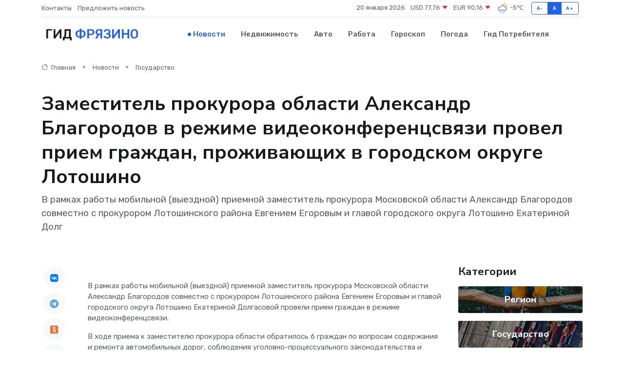

--- FILE ---
content_type: text/html; charset=utf-8
request_url: https://www.google.com/recaptcha/api2/aframe
body_size: 267
content:
<!DOCTYPE HTML><html><head><meta http-equiv="content-type" content="text/html; charset=UTF-8"></head><body><script nonce="rbxX_SGvB0O3tpS8CHNaZQ">/** Anti-fraud and anti-abuse applications only. See google.com/recaptcha */ try{var clients={'sodar':'https://pagead2.googlesyndication.com/pagead/sodar?'};window.addEventListener("message",function(a){try{if(a.source===window.parent){var b=JSON.parse(a.data);var c=clients[b['id']];if(c){var d=document.createElement('img');d.src=c+b['params']+'&rc='+(localStorage.getItem("rc::a")?sessionStorage.getItem("rc::b"):"");window.document.body.appendChild(d);sessionStorage.setItem("rc::e",parseInt(sessionStorage.getItem("rc::e")||0)+1);localStorage.setItem("rc::h",'1768899969080');}}}catch(b){}});window.parent.postMessage("_grecaptcha_ready", "*");}catch(b){}</script></body></html>